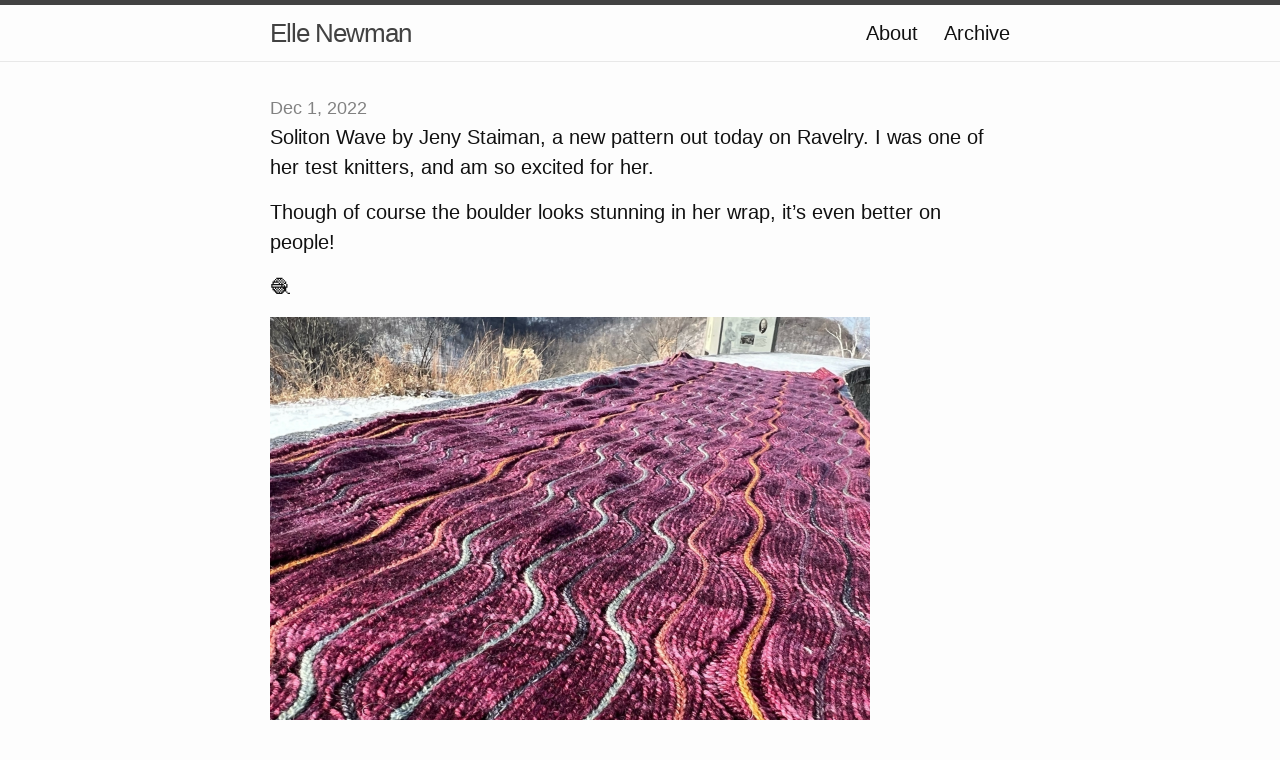

--- FILE ---
content_type: text/html; charset=utf-8
request_url: https://ellenewman.micro.blog/
body_size: 19548
content:
<!DOCTYPE html>
<html>

  <head>
	<meta name="generator" content="Hugo 0.54.0" />
  <meta charset="utf-8">
  <meta http-equiv="X-UA-Compatible" content="IE=edge">
  <meta name="viewport" content="width=device-width initial-scale=1">

  <title>
      
      Elle Newman
      
  </title>

  <meta name="description" content="">

  <link rel="shortcut icon" href="https://micro.blog/ElleNewman/favicon.png" type="image/x-icon" />
  <link rel="stylesheet" href="/css/main.css?1680836586">
  <link rel="stylesheet" href="/custom.css?1680836586">
  <link rel="canonical" href="https://ellenewman.micro.blog/">

    <link href="https://ellenewman.micro.blog/feed.xml" rel="alternate" type="application/rss+xml" title="Elle Newman" />
      <link href="https://ellenewman.micro.blog/podcast.xml" rel="alternate" type="application/rss+xml" title="Podcast" />
      <link rel="alternate" type="application/json" title="Elle Newman" href="https://ellenewman.micro.blog/feed.json" />
      <link rel="EditURI" type="application/rsd+xml" href="https://ellenewman.micro.blog/rsd.xml" />
    <link rel="me" href="https://micro.blog/ElleNewman" />
	
	
	
	<link rel="authorization_endpoint" href="https://micro.blog/indieauth/auth" />
	<link rel="token_endpoint" href="https://micro.blog/indieauth/token" />
	<link rel="micropub" href="https://micro.blog/micropub" />
	<link rel="microsub" href="https://micro.blog/microsub" />
	<link rel="webmention" href="https://micro.blog/webmention" />
	<link rel="subscribe" href="https://micro.blog/users/follow" />
    
    
</head>


  <body>

    <header class="site-header">

  <div class="wrapper">

    <a class="site-title" href="/">Elle Newman</a>

    <nav class="site-nav">
      <a href="#" class="menu-icon">
        <svg viewBox="0 0 18 15">
          <path fill="#424242" d="M18,1.484c0,0.82-0.665,1.484-1.484,1.484H1.484C0.665,2.969,0,2.304,0,1.484l0,0C0,0.665,0.665,0,1.484,0 h15.031C17.335,0,18,0.665,18,1.484L18,1.484z"/>
          <path fill="#424242" d="M18,7.516C18,8.335,17.335,9,16.516,9H1.484C0.665,9,0,8.335,0,7.516l0,0c0-0.82,0.665-1.484,1.484-1.484 h15.031C17.335,6.031,18,6.696,18,7.516L18,7.516z"/>
          <path fill="#424242" d="M18,13.516C18,14.335,17.335,15,16.516,15H1.484C0.665,15,0,14.335,0,13.516l0,0 c0-0.82,0.665-1.484,1.484-1.484h15.031C17.335,12.031,18,12.696,18,13.516L18,13.516z"/>
        </svg>
      </a>

      <div class="trigger">
		
			
				<a class="page-link" href="/about/">About</a>
			
		
			
				<a class="page-link" href="/archive/">Archive</a>
			
		
      </div>
    </nav>

  </div>

</header>


    <div class="page-content">
      <div class="wrapper">
		
<div class="home h-feed">

  <ul class="post-list">
	
	
      <li class="h-entry">
		

        <a href="https://ellenewman.micro.blog/2022/12/01/soliton-wave-by.html" class="u-url"><span class="post-meta"><time class="dt-published" datetime="2022-12-01 20:11:50 -0600">Dec 1, 2022</time></span></a>

        <div class="e-content">
         	<p>Soliton Wave by Jeny Staiman, a new pattern out today on Ravelry. I was one of her test knitters, and am so excited for her.</p>

<p>Though of course the boulder looks stunning in her wrap, it’s even better on people!</p>

<p>🧶</p>

<p><img src="https://cdn.uploads.micro.blog/5025/2022/e762b44a3a.jpg" width="600" height="600" alt=""><img src="https://cdn.uploads.micro.blog/5025/2022/6cde5ea2f0.jpg" width="600" height="600" alt=""><img src="https://cdn.uploads.micro.blog/5025/2022/7e16824e97.jpg" width="600" height="600" alt=""><img src="https://cdn.uploads.micro.blog/5025/2022/004db859c9.jpg" width="600" height="600" alt=""><img src="https://cdn.uploads.micro.blog/5025/2022/56ed85826e.jpg" width="600" height="600" alt=""></p>

        </div>
      </li>
    
      <li class="h-entry">
		

        <a href="https://ellenewman.micro.blog/2022/09/04/073843.html" class="u-url"><span class="post-meta"><time class="dt-published" datetime="2022-09-04 06:38:43 -0600">Sep 4, 2022</time></span></a>

        <div class="e-content">
         	<p>📚🧶</p>

<p><img src="https://cdn.uploads.micro.blog/5025/2022/2516113120.jpg" width="600" height="600" alt="" /></p>

        </div>
      </li>
    
      <li class="h-entry">
		

        <a href="https://ellenewman.micro.blog/2022/08/05/tachyon-by-jeny.html" class="u-url"><span class="post-meta"><time class="dt-published" datetime="2022-08-05 19:10:17 -0600">Aug 5, 2022</time></span></a>

        <div class="e-content">
         	<p>Tachyon by Jeny Staiman. Such a fun pattern! And <a href="https://micro.blog/ttscoff">@ttscoff</a> loves his new socks. 🧶</p>

<p><img src="https://cdn.uploads.micro.blog/5025/2022/9450c8bea2.jpg" width="600" height="600" alt="" /></p>

        </div>
      </li>
    
      <li class="h-entry">
		
			<h1><a href="https://ellenewman.micro.blog/2022/08/01/almost-a-year.html">Almost a year since official Autism Diagnosis</a></h1>
		

        <a href="https://ellenewman.micro.blog/2022/08/01/almost-a-year.html" class="u-url"><span class="post-meta"><time class="dt-published" datetime="2022-08-01 18:27:55 -0600">Aug 1, 2022</time></span></a>

        <div class="e-content">
         	<p>It&rsquo;s been almost a year since I was officially diagnosed with Autism. I guess this is me coming out? From the beginning, I haven&rsquo;t felt like I was hiding this new understanding in my life, rather that it&rsquo;s just hard to work into conversation.</p>

<p>&ldquo;Hi, how are you?&rdquo;
&ldquo;Autistic, how are you?&rdquo;</p>

<p>This makes for weirdness.</p>

<p>I think&hellip;. I mean I&rsquo;m kind of socially awkward anyway&hellip; did I mention I&rsquo;m autistic?</p>

<p>Anyway, it dawns on me that this kind forum might be a place to start writing about this experience. It kind of feels like I&rsquo;m telling people which feels really good. But also realistically, it&rsquo;s quite possible no one will read this post, or the ones sure to follow, which also feels good.</p>

<p>So, this is good.</p>

<p>And now back to the evening&rsquo;s creatingwhich consists of crocheting detail to <a href="https://www.ravelry.com/patterns/library/tachyon">Tachyon socks by Jeny Staimen</a>. Pictures soon!</p>

        </div>
      </li>
    
      <li class="h-entry">
		

        <a href="https://ellenewman.micro.blog/2022/06/12/first-one-done.html" class="u-url"><span class="post-meta"><time class="dt-published" datetime="2022-06-12 08:44:37 -0600">Jun 12, 2022</time></span></a>

        <div class="e-content">
         	<p>First one done… except for weaving in all those ends! Happy Pride everyone :) 🧶🌈</p>

<p><img src="https://cdn.uploads.micro.blog/5025/2022/c8da60fe27.jpg" width="600" height="600" alt="" /></p>

        </div>
      </li>
    
      <li class="h-entry">
		
			<h1><a href="https://ellenewman.micro.blog/2022/05/28/year-old-cat.html">18 year old cat mugging human for tofu.🐈</a></h1>
		

        <a href="https://ellenewman.micro.blog/2022/05/28/year-old-cat.html" class="u-url"><span class="post-meta"><time class="dt-published" datetime="2022-05-28 07:46:18 -0600">May 28, 2022</time></span></a>

        <div class="e-content">
         	<p>This is Yetis new technique of mugging me for food. He climbs in my back paws at my head and meows plaintively. Yeti is 18.</p>

<p>Yeti moved in with me in 2017 along with Brett. It took him 3 years to decide I was also his. When this life long one person cat became a 2 person cat, splitting his time between us, my heart melted so much that I started giving him anything he wanted. Also he was old, he’s had health issues, so every day felt like it could be his last.</p>

<p>What is he mugging me for this morning? Tofu scramble with spinach and tomato. I’m trying to explain cats don’t digest veggies well, but he’s having none of it.</p>

<p>I have created a monster. A Yeti monster.</p>

<p><img src="https://cdn.uploads.micro.blog/5025/2022/a37209d9a5.jpg" width="600" height="600" alt="" /></p>

        </div>
      </li>
    
      <li class="h-entry">
		

        <a href="https://ellenewman.micro.blog/2022/05/25/made-from-berroco.html" class="u-url"><span class="post-meta"><time class="dt-published" datetime="2022-05-25 08:18:00 -0600">May 25, 2022</time></span></a>

        <div class="e-content">
         	<p>Made from Berroco Macro held 3 strand with size 36 needles, this new cover for our porch couch makes our morning coffee cozier and way more comfortable for my bum. 🧶</p>

<p><img src="https://cdn.uploads.micro.blog/5025/2022/7b445d5080.jpg" width="600" height="600" alt="" /><img src="https://cdn.uploads.micro.blog/5025/2022/4d1e92534c.jpg" width="600" height="600" alt="" /></p>

        </div>
      </li>
    
      <li class="h-entry">
		

        <a href="https://ellenewman.micro.blog/2022/05/18/bretts-lap-is.html" class="u-url"><span class="post-meta"><time class="dt-published" datetime="2022-05-18 06:19:01 -0600">May 18, 2022</time></span></a>

        <div class="e-content">
         	<p>Brett’s lap is always occupied with animals the way my lap is always occupied with knitting.</p>

<p><img src="https://ElleNewman.micro.blog/uploads/2022/36431f2707.jpg" width="600" height="599" alt="" /></p>

        </div>
      </li>
    
      <li class="h-entry">
		

        <a href="https://ellenewman.micro.blog/2022/04/04/both-last-years.html" class="u-url"><span class="post-meta"><time class="dt-published" datetime="2022-04-04 10:49:38 -0600">Apr 4, 2022</time></span></a>

        <div class="e-content">
         	<p>Both last year’s spring wrap and this year’s on the blocking tables. I’m pleased with both!</p>

<p><img src="https://ElleNewman.micro.blog/uploads/2022/a12d45a732.jpg" width="600" height="600" alt="" /><img src="https://ElleNewman.micro.blog/uploads/2022/4ea8978705.jpg" width="600" height="600" alt="" /></p>

        </div>
      </li>
    
      <li class="h-entry">
		

        <a href="https://ellenewman.micro.blog/2022/02/15/sorry-these-took.html" class="u-url"><span class="post-meta"><time class="dt-published" datetime="2022-02-15 22:09:31 -0600">Feb 15, 2022</time></span></a>

        <div class="e-content">
         	<p>Sorry these took so long <a href="https://micro.blog/Jean">@Jean</a>! but here are the socks, seem to have a type… ;) 🧶🧦🌈</p>

<p><img src="https://ElleNewman.micro.blog/uploads/2022/4fb8f8fce3.jpg" width="600" height="600" alt="" /><img src="https://ElleNewman.micro.blog/uploads/2022/84f7ba87d9.jpg" width="600" height="600" alt="" /></p>

        </div>
      </li>
    
      <li class="h-entry">
		

        <a href="https://ellenewman.micro.blog/2022/01/22/first-sweater-is.html" class="u-url"><span class="post-meta"><time class="dt-published" datetime="2022-01-22 10:18:11 -0600">Jan 22, 2022</time></span></a>

        <div class="e-content">
         	<p>🧶 First sweater is finished and is currenlty blocking! The design is Carbeth by Kate Davies, the yarn is Blue Sky Extra, a merino wool, and baby alpaca blend. It&rsquo;s soft as bunnies, and I plan on wearing it with almost everything. More images to come.</p>

<p><img src="https://ElleNewman.micro.blog/uploads/2022/db31a2f63d.jpg" width="600" height="450" alt="" /></p>

        </div>
      </li>
    
      <li class="h-entry">
		
			<h1><a href="https://ellenewman.micro.blog/2022/01/22/you-monster-that.html">You monster, that was a library book!</a></h1>
		

        <a href="https://ellenewman.micro.blog/2022/01/22/you-monster-that.html" class="u-url"><span class="post-meta"><time class="dt-published" datetime="2022-01-22 10:13:55 -0600">Jan 22, 2022</time></span></a>

        <div class="e-content">
         	<p>No one seemed to notice they were robots, and no one, but me, sensed their evil. What came next is a long drawn out plot of intrigue and family get togethers, including garden scenes and a woodsy retreat center cabin floating on a serene body of water. There was also moonlight. I took a break to read a graphic novel, I wish I could remember the title.</p>

<p>Finally, one of the bad robots showed his hand when he threw my book into the drink. &ldquo;This is it, the fight has begun&rdquo;, I thought, as I caught a last glimpse of a gorgeous violet octopus, in the wet pages. Somewhat predictably, I shouted myself awake, &ldquo;You monster, that was library book&rdquo;!</p>

        </div>
      </li>
    
      <li class="h-entry">
		

        <a href="https://ellenewman.micro.blog/2021/11/14/bod-is-celebrating.html" class="u-url"><span class="post-meta"><time class="dt-published" datetime="2021-11-14 20:52:55 -0600">Nov 14, 2021</time></span></a>

        <div class="e-content">
         	<p>Bod is celebrating a good weekend of knitting!</p>

<p><img src="https://ElleNewman.micro.blog/uploads/2021/eac8c482f5.jpg" width="600" height="600" alt="" /></p>

        </div>
      </li>
    
      <li class="h-entry">
		

        <a href="https://ellenewman.micro.blog/2021/10/21/day-space-its.html" class="u-url"><span class="post-meta"><time class="dt-published" datetime="2021-10-21 05:50:32 -0600">Oct 21, 2021</time></span></a>

        <div class="e-content">
         	<p>Day 21: Space. It’s a small room no matter what, but removing a huge L shaped couch sure gave us a lot more space.</p>

<p><img src="https://ElleNewman.micro.blog/uploads/2021/ecb976754f.jpg" width="600" height="600" alt="" /></p>

        </div>
      </li>
    
      <li class="h-entry">
		

        <a href="https://ellenewman.micro.blog/2021/10/19/day-mirror-mboct.html" class="u-url"><span class="post-meta"><time class="dt-published" datetime="2021-10-19 20:29:53 -0600">Oct 19, 2021</time></span></a>

        <div class="e-content">
         	<p>Day 19: Mirror #mboct</p>

<p><img src="https://ElleNewman.micro.blog/uploads/2021/4b663a7b5a.jpg" width="450" height="600" alt="" /></p>

        </div>
      </li>
    
      <li class="h-entry">
		

        <a href="https://ellenewman.micro.blog/2021/10/18/day-finished-first.html" class="u-url"><span class="post-meta"><time class="dt-published" datetime="2021-10-18 06:14:38 -0600">Oct 18, 2021</time></span></a>

        <div class="e-content">
         	<p>Day 18: Finished. First crocheted fingerless mit done and one to go!</p>

<p><img src="https://ElleNewman.micro.blog/uploads/2021/6fc184c2f7.jpg" width="600" height="600" alt="" /></p>

        </div>
      </li>
    
      <li class="h-entry">
		

        <a href="https://ellenewman.micro.blog/2021/10/17/day-compass-so.html" class="u-url"><span class="post-meta"><time class="dt-published" datetime="2021-10-17 19:53:29 -0600">Oct 17, 2021</time></span></a>

        <div class="e-content">
         	<p>Day 17: Compass. So there is a needle in that cork. Would this compass help me find my way home in the dark? No. Did I complete todays challenge? Well… complete might be a strong word but I am posting an image cue related!</p>

<p><img src="https://ElleNewman.micro.blog/uploads/2021/f2f146a9bf.jpg" width="600" height="600" alt="" /></p>

        </div>
      </li>
    
      <li class="h-entry">
		

        <a href="https://ellenewman.micro.blog/2021/10/16/day-rotation-this.html" class="u-url"><span class="post-meta"><time class="dt-published" datetime="2021-10-16 19:26:40 -0600">Oct 16, 2021</time></span></a>

        <div class="e-content">
         	<p>Day 16: Rotation. This is admittedly very close to my wheel photo..: it works bettter as rotation. Can we redo past cues? I should give wheel another shot! But truth be told I never tire of watching the cakes of yarn being formed.</p>

<p><img src="https://ElleNewman.micro.blog/uploads/2021/3e1dd34dd0.png" width="384" height="600" alt="" /></p>

        </div>
      </li>
    
      <li class="h-entry">
		

        <a href="https://ellenewman.micro.blog/2021/10/15/day-ethereal-mboct.html" class="u-url"><span class="post-meta"><time class="dt-published" datetime="2021-10-15 20:13:02 -0600">Oct 15, 2021</time></span></a>

        <div class="e-content">
         	<p>Day 15: Ethereal #mboct</p>

<p><img src="https://ElleNewman.micro.blog/uploads/2021/b5ac9b0bf8.jpg" width="600" height="600" alt="" /></p>

        </div>
      </li>
    
      <li class="h-entry">
		

        <a href="https://ellenewman.micro.blog/2021/10/14/day-wheel-mboct.html" class="u-url"><span class="post-meta"><time class="dt-published" datetime="2021-10-14 13:25:49 -0600">Oct 14, 2021</time></span></a>

        <div class="e-content">
         	<p>Day 13: Wheel. #mboct</p>

<p><img src="https://ElleNewman.micro.blog/uploads/2021/82b9d1f96d.png" width="600" height="434" alt="" /></p>

        </div>
      </li>
    
      <li class="h-entry">
		

        <a href="https://ellenewman.micro.blog/2021/10/13/day-animals-mboct.html" class="u-url"><span class="post-meta"><time class="dt-published" datetime="2021-10-13 19:39:02 -0600">Oct 13, 2021</time></span></a>

        <div class="e-content">
         	<p>Day 13: Animals #mboct</p>

<p><img src="https://ElleNewman.micro.blog/uploads/2021/74724d343f.jpg" width="450" height="600" alt="" /></p>

        </div>
      </li>
    
      <li class="h-entry">
		

        <a href="https://ellenewman.micro.blog/2021/10/12/day-legend-mboct.html" class="u-url"><span class="post-meta"><time class="dt-published" datetime="2021-10-12 18:29:52 -0600">Oct 12, 2021</time></span></a>

        <div class="e-content">
         	<p>Day 12: Legend #mboct</p>

<p><img src="https://ElleNewman.micro.blog/uploads/2021/6432e77177.jpg" width="600" height="600" alt="" /></p>

        </div>
      </li>
    
      <li class="h-entry">
		

        <a href="https://ellenewman.micro.blog/2021/10/11/day-hygge-mboct.html" class="u-url"><span class="post-meta"><time class="dt-published" datetime="2021-10-11 18:19:06 -0600">Oct 11, 2021</time></span></a>

        <div class="e-content">
         	<p>Day 11: Hygge #mboct</p>

<p><img src="https://ElleNewman.micro.blog/uploads/2021/f0bb27dabc.jpg" width="600" height="600" alt="" /></p>

        </div>
      </li>
    
      <li class="h-entry">
		

        <a href="https://ellenewman.micro.blog/2021/10/10/day-bridges-mboct.html" class="u-url"><span class="post-meta"><time class="dt-published" datetime="2021-10-10 19:46:55 -0600">Oct 10, 2021</time></span></a>

        <div class="e-content">
         	<p>Day 10: Bridges #mboct</p>

<p><img src="https://ElleNewman.micro.blog/uploads/2021/786e33faba.jpg" width="600" height="600" alt="" /></p>

        </div>
      </li>
    
      <li class="h-entry">
		

        <a href="https://ellenewman.micro.blog/2021/10/10/outtakes-from-yesterdays.html" class="u-url"><span class="post-meta"><time class="dt-published" datetime="2021-10-10 07:42:53 -0600">Oct 10, 2021</time></span></a>

        <div class="e-content">
         	<p>Outtakes from yesterday’s challenge: safe. It’s from an old safe in the office of the yarn store where I work. I have no idea why there’s paintings on the inside of the door. Was this the fashion at one time?</p>

<p><img src="https://ElleNewman.micro.blog/uploads/2021/706b66f3fd.jpg" width="600" height="600" alt="" /></p>

        </div>
      </li>
    
  </ul>

  <p class="rss-subscribe">subscribe <a href="https://ellenewman.micro.blog/feed.xml">via RSS</a></p>

</div>

      </div>
    </div>

    <footer class="site-footer">

  <div class="wrapper">

    <div class="footer-col-wrapper">
      <div class="footer-col  footer-col-3">
        <p class="text">Follow <a href="https://micro.blog/ElleNewman">@ElleNewman on Micro.blog</a>.</p>
      </div>
    </div>

  </div>

</footer>

    

		
  </body>

</html>
